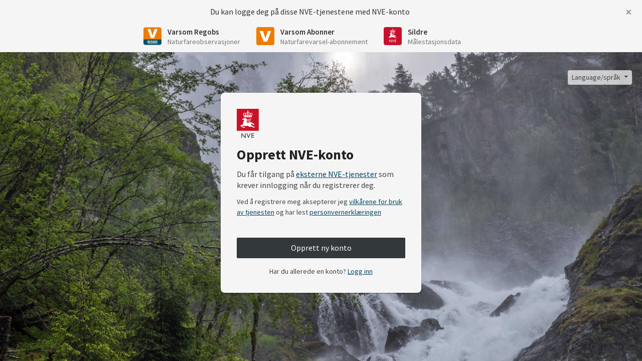

--- FILE ---
content_type: text/html; charset=utf-8
request_url: https://test-konto.nve.no/
body_size: 8062
content:

<!DOCTYPE html>
<html class="normal">
<head>
	<meta charset="utf-8" />
	<meta name="viewport" content="width=device-width, initial-scale=1.0" />
	<meta name="msapplication-TileColor" content="#da532c">
	<meta name="theme-color" content="#ffffff">
	<link rel="apple-touch-icon" sizes="180x180" href="/apple-touch-icon.png">
	<link rel="icon" type="image/png" sizes="32x32" href="/favicon-32x32.png">
	<link rel="icon" type="image/png" sizes="16x16" href="/favicon-16x16.png">
	<link rel="manifest" href="/site.webmanifest">
	<link rel="mask-icon" href="/safari-pinned-tab.svg" color="#5bbad5">
	<link rel="stylesheet" href="https://fonts.googleapis.com/css?family=Source Sans Pro:400,600,700">
	<link rel="stylesheet" href="/lib/bootstrap/css/bootstrap.min.css?v=YLGeXaapI0_5IgZopewRJcFXomhRMlYYjugPLSyNjTY" />
	<link rel="stylesheet" href="/lib/intl-tel-input/css/intlTelInput.min.css?v=xpVuhxDPR39wFEQDha4W7kuMx-z9Av3dTS8MbH_RWEU">
	<link rel="stylesheet" href="/css/all.css?v=vxCVpspCXPrTCC83AtaDC7YVIfeKT9eBFvVwNxhT2Ng" />
	<title>Opprett NVE-konto</title>
	
	<style>
		:root {
			--varsom-grey: #767676;
			--varsom-black-1: #222222;
			--varsom-black-2: #333333;
			--varsom-black-ish: #444444;
			--varsom-bakground-color-grey: #F5F5F5;
			--varsom-banner-color: var(--varsom-bakground-color-grey);
		}
		.body-content {
			height: 100%;
			width: 100%;
		}

        .landing-page .terms-text {
            margin-bottom: 40px;
        }

        .last-info {
            margin-bottom: 0px;
        }

		.align-text-center {
			text-align: center;
		}

		.alert.alert-warning {
			background-color: var(--varsom-banner-color);
			color: var(--varsom-black-2);
			border: none;
			border-radius: unset;
			z-index: 1;
			width: 100%;
		}

			.alert.alert-warning strong {
				color: var(--varsom-black-1);
			}

		.alert-warning-heading {
			font-size: 16px;
		}

		.small-device-alert-warning-heading {
			font-weight: 600;
			text-align: center;
		}

			.small-device-alert-warning-heading a {
				text-decoration: underline;
				color: var(--varsom-black-ish);
			}

		.service-row {
			display: flex;
			justify-content: center;
			flex-wrap: wrap;
		}

		.service {
			margin-top: 20px;
			display: flex;
		}

		.service-info {
			display: flex;
			flex-direction: column;
			margin-left: 12px;
			margin-right: 32px;
		}

			.service-info a {
				text-decoration: none !important;
				color: var(--varsom-black-2);
				line-height: 1.2;
			}

		.service-name {
			font-size: 15px;
			font-weight: 600;
		}

		.service-desc {
			font-size: 14px;
			color: var(--varsom-grey);
		}

		@media (max-width: 700px) {
			.hide-on-phone {
				display:none !important;
			}
		}
	</style>

</head>
<body class="bg-image">

	<div class=" body-content varsom-api-content">
		

<div id="varsom-regobs-banner" class="alert alert-warning alert-dismissible" role="alert" style="display:none">
	<div class="d-md-none d-lg-none d-xl-none small-device-alert-warning-heading">
		<a href="/Information#about">Se hvor du kan logge inn med NVE-konto</a>
	</div>
	<div class="row hide-on-phone">
		<div class="col">
			<div class="align-text-center">
				<div class="alert-warning-heading">
					<span>Du kan logge deg på disse NVE-tjenestene med NVE-konto</span>
				</div>
			</div>
		</div>
	</div>
	<div class="service-row hide-on-phone">
		<div class="service">
			<a href="https://www.regobs.no" target="_blank"><img src="/images/Varsom_Regobs.png" width="36" height="36" alt="NVE-logo" aria-hidden="true" /></a>
			<div class="service-info">
				<a href="https://www.regobs.no" target="_blank"><span class="service-name">Varsom Regobs</span></a>
				<a href="https://www.regobs.no" target="_blank">
					<span class="service-desc">Naturfareobservasjoner</span>
				</a>
			</div>
		</div>
		<div class="service">
			<a href="https://abonner.varsom.no" target="_blank"><img src="/images/NO-Platform-Varsom.png" width="36" height="36" alt="NVE-logo" aria-hidden="true" /></a>
			<div class="service-info">
				<a href="https://abonner.varsom.no" target="_blank"><span class="service-name">Varsom Abonner</span></a>
				<a href="https://abonner.varsom.no" target="_blank"><span class="service-desc">Naturfarevarsel-abonnement</span></a>
			</div>
		</div>
		<div class="service">
			<a href="https://sildre.nve.no" target="_blank"><img src="/images/NVE_logo_v2.png" width="36" height="36" alt="NVE-logo" aria-hidden="true" /></a>
			<div class="service-info">
				<a href="https://sildre.nve.no" target="_blank"><span class="service-name">Sildre</span></a>
				<a href="https://sildre.nve.no" target="_blank"><span class="service-desc">Målestasjonsdata</span></a>
			</div>
		</div>

	</div>
	<button id="btn-close-banner" type="button" class="close" data-dismiss="alert" aria-label="Close">
		<span aria-hidden="true" style="color: #444444">&times;</span>
	</button>
</div>

<div class="landing-page main-content d-flex flex-column h-100">
    

<div>
    <form id="selectLanguageForm" method="post" class="form-horizontal" role="form" action="/Culture/SelectCulture?returnUrl=~%2F">
        <input id="culture" type="hidden" name="culture">
        <div class="dropdown language-select">
            <button class="btn btn-sm dropdown-toggle" type="button" id="languageMenuButton" data-toggle="dropdown" aria-haspopup="true" aria-expanded="false">
                Language/språk
            </button>
            <div class="dropdown-menu" aria-labelledby="languageMenuButton">
                <a class="dropdown-item" href="#" data-value="nb-NO">Norsk Bokmål</a>
                <a class="dropdown-item" href="#" data-value="en">English</a>
            </div>
        </div>
    <input name="__RequestVerificationToken" type="hidden" value="CfDJ8LP7KRg91fZAlLeevu9-2WIARG-ajI5SvTc7t6jL-lHLzz3Hihv9I1vffL-s4GUQsukyLAN0q8GEMEeL08FlW3mdrOJzDNsoscp6X2yY3b6hggm5G4-xI1PZzzlV1maiyaX7YT1NtG3Z7a3YAa5LqOA" /></form>
</div>
    <div class="panel-container d-flex flex-grow-1">
        <div class="panel panel-default shadow-box align-self-center">
            <div class="panel-body">
                <p class="d-flex align-items-start margin-bottom logos-row">
                    <img src="/images/NVE_logo.png" width="44" alt="NVE-logo" aria-hidden="true" />
                </p>
                <h1>Opprett NVE-konto</h1>
                <h6 class="subheader">Du får tilgang på <a target="_blank" href="/Information#about">eksterne NVE-tjenester</a> som krever innlogging når du registrerer deg.</h6>
                <p class="small-2 terms-text">
                    Ved å registrere meg aksepterer jeg <a target="_blank" href="/Information#terms">vilkårene for bruk av tjenesten</a>
                    og har lest <a target="_blank" href="/Information#privacy">personvernerklæringen</a>
                </p>
                <p class="text-center margin-top margin-bottom">
                    <a class="btn btn-nve-primary btn-block" href="/User/SignUp">Opprett ny konto</a>
                </p>
                <p class="text-center small-2 last-info">Har du allerede en konto? <a href="/User">Logg inn</a></p>
            </div>
        </div>
    </div>
</div>

	</div>
	<script>
        window.currentLang = `nb-NO`;
	</script>
	<script src="/lib/jquery/jquery.js?v=WpOohJOqMqqyKL9FccASB9O0KwACQJpFTUBLTYOVvVU"></script>
	<script src="/lib/bootstrap/js/bootstrap.bundle.min.js?v=fzFFyH01cBVPYzl16KT40wqjhgPtq6FFUB6ckN2-GGw"></script>

	
    <script src="/js/languagedropdownmenu.js?v=_qMc0ylDPNm7hditoMvYf8ng0l4sCpibyAd3zsXZZdI"></script>
	<script type="text/javascript">
		const bannerId = 'varsom-regobs-banner';
		const localStorageBannerClosedKey = 'varsom-banner-closed';
		const displayBanner = localStorage.getItem(localStorageBannerClosedKey) == null;
		const banner = $(`#${bannerId}`);
		if (displayBanner) {
			banner.show();
			$('#btn-close-banner').on('click', () => {
				banner.hide();
				localStorage.setItem(localStorageBannerClosedKey, 'true');
			});
		}
	</script>

</body>
</html>


--- FILE ---
content_type: text/css
request_url: https://test-konto.nve.no/css/all.css?v=vxCVpspCXPrTCC83AtaDC7YVIfeKT9eBFvVwNxhT2Ng
body_size: 10272
content:
.buttons,.error.pageLevel,body,h1,h2,h3,h4,h5{text-align:left}h2,h3{line-height:30px;font-style:normal}html{background:0 0}body{font-family:Source Sans Pro,Segoe UI,SegoeUI,"Helvetica Neue",Helvetica,Arial,sans-serif;color:#444;line-height:1.4}body,html{height:100%;width:100%;min-width:300px}hr{background-color:#E0E0E0}.main-row{padding-bottom:60px}h1,h2,h3,h4,h5{color:#222}h2,h3,h4,h5{margin-bottom:4px}h1{margin-top:10px;margin-bottom:10px;font-weight:700;font-size:28px;line-height:35px}.consent-label,.dropdown-item.active,.label,.nav-pills .nav-link.active,h2,h3,label{font-weight:600}h2{font-size:24px}h3{font-size:20px}.subheader{margin-top:4px;margin-bottom:12px;font-size:16px;line-height:140%}.small-2{font-size:14px;line-height:21px}a{color:#044962}:focus,a:focus{outline:0}input[type=email]:focus,input[type=password]:focus,input[type=text]:focus,select:focus{border:1px solid rgba(41,110,198,.5)}.bg-image-brand{position:fixed;top:0;height:100%;width:100%;left:0;right:0;bottom:0;-o-object-fit:cover;object-fit:cover;z-index:-1}.logos-row img{margin-right:16px}.varsom-api-content{display:-webkit-box;display:-ms-flexbox;display:flex;-webkit-box-orient:vertical;-webkit-box-direction:normal;-ms-flex-direction:column;flex-direction:column}.language-select{text-align:right;padding:20px}.language-select .dropdown-toggle{background:rgba(255,255,255,.7);border-radius:4px;color:#444;border:none}.show-hide-password-button{position:absolute;right:1px;bottom:0;z-index:1;display:-webkit-box;display:-ms-flexbox;display:flex;-webkit-box-align:center;-ms-flex-align:center;align-items:center;border:none;color:#444;-webkit-box-shadow:none;box-shadow:none;height:44px!important}.show-hide-password-button:focus{-webkit-box-shadow:none;box-shadow:none}.show-hide-password-button i{width:25px;height:25px;background-repeat:no-repeat;background-size:100% 100%;margin-right:2px;opacity:.7;background-image:url([data-uri])}.show-hide-password-button span{width:25px;font-size:12px}.show-hide-password-button .show-password-text{display:none}.show-hide-password-button .hide-password-text,.show-hide-password-button.password-hidden .show-password-text{display:inline}.show-hide-password-button.password-hidden .hide-password-text{display:none}.show-hide-password-button.password-hidden i{background-image:url([data-uri])}.blurred{-webkit-filter:blur(4px);filter:blur(4px)}.blur,.unblur{-webkit-animation:blur 1s linear forwards;animation:blur 1s linear forwards}.unblur{animation-direction:reverse}@-webkit-keyframes blur{from{-webkit-filter:blur(0);filter:blur(0)}to{-webkit-filter:blur(4px);filter:blur(4px)}}@keyframes blur{from{-webkit-filter:blur(0);filter:blur(0)}to{-webkit-filter:blur(4px);filter:blur(4px)}}.shadow-box{background-color:#F5F5F5;padding:16px;margin-left:calc(16px * -1);margin-right:calc(16px * -1);margin-top:16px;margin-bottom:16px;-webkit-box-shadow:0 2px 2px rgba(0,0,0,.25);box-shadow:0 2px 2px rgba(0,0,0,.25);border-radius:8px}@media (min-width:768px){.shadow-box{padding:calc(16px * 2)}}ul{padding:0}.error.pageLevel{background-color:#FFE6E7;border:none;padding:10px 10px 10px 20px;margin-top:10px}#simplemodal-container .simplemodal-data{padding:5px 8px;overflow:hidden;background-color:#fff;border-radius:4px;font-style:italic}.btn-outline-dark:not(:disabled):not(.disabled).active,.btn-outline-dark:not(:disabled):not(.disabled):active,.show>.btn-outline-dark.dropdown-toggle{color:inherit!important;background-color:#fff!important;border-color:#343a40}.buttons{margin-top:10px}.btn-primary{background-color:#2C4D57;border-color:#2C4D57;color:#fff}.btn-primary:hover,.btn-primary:not(:disabled):not(.disabled).active,.btn-primary:not(:disabled):not(.disabled):active{background-color:#044962;border-color:#044962}#attributeList ul{padding:0}#attributeList ul li{list-style:none;margin:.5rem 0}.label{display:inline-block}.consent-label{float:left;display:inline-block!important;margin:.3rem 0 0 .2rem;font-size:18px;color:#222;line-height:23px}.consent-checkbox{width:20px!important;-webkit-box-shadow:none;box-shadow:none;height:20px;display:inline-block;float:left;clear:left;margin:.5rem}.form-group .iti,p span{display:block}.consent-subtext{font-style:italic;color:grey;padding-left:10px;position:relative;top:4px}.padding{padding:16px}.padding-bottom{padding-bottom:16px}.padding-top{padding-top:16px}.padding-left{padding-left:16px}.padding-right{padding-right:16px}.margin{margin:16px}.margin-bottom{margin-bottom:16px}.margin-top{margin-top:16px}.margin-left{margin-left:16px}.margin-right{margin-right:16px}.verified-text{color:#70B603;text-transform:uppercase;position:absolute;top:13px;right:10px;font-size:14px}.form-group{position:relative}.form-group label{margin-bottom:0}.iti--separate-dial-code .iti__selected-flag{background-color:#fff;border-right:1px solid #d3d3d3}form.readonly .iti--separate-dial-code .iti__selected-flag{background-color:unset}.change-input-link{font-size:14px;padding-left:2px}.page-title h1{font-size:32px;font-weight:700;line-height:40px;margin-bottom:25px}a:not(.btn):not(.nav-link):not(.dropdown-item){text-decoration:underline}.btn{border-radius:2px}.btn-primary{height:44px;line-height:30px}.bg-image{background:url(../images/bg-spring.jpg) center center no-repeat fixed;background-size:cover}.cookie-table{font-size:14px}.label-header{font-size:18px}.navbar{background-color:#C8102E;border-radius:0;color:#fff;padding:0 .5rem}.navbar-nav .nav-link{color:#fff;padding-right:.5rem;padding-left:.5rem;text-decoration:none!important}.nav-pills .nav-link,.nav-pills .nav-link.active{color:#000!important;background-color:inherit!important}.navbar-nav .nav-item{margin-right:40px}.navbar-brand{height:auto;padding-top:0;padding-bottom:0}.navbar-brand img{max-height:60px}.navbar-toggler-icon{content:url(../Icons/Collapse.png);height:auto}.nav-pills .nav-link{padding:0;margin-bottom:6px}.nav-pills .nav-link.active{border-left-color:#C8102E!important;border-left-width:4px!important;border-radius:0!important;border-left:solid;padding-left:10px}.dropdown-item.active{border-left-color:#C8102E!important;border-left-width:4px!important;border-radius:0!important;border-left:solid;background-color:#fff!important}.btn-nve-danger,.btn-nve-primary,.btn-nve-secondary{background-image:none;cursor:pointer;display:inline-block;font-size:1em;font-weight:400;line-height:1.3333333;padding:10px 16px;text-align:center;vertical-align:middle;white-space:nowrap}.bottom-back-nav{height:60px;-webkit-box-pack:center;-ms-flex-pack:center;justify-content:center;background-color:#2C4D57}.btn-nve-primary{background-color:#33383B;border:none;touch-action:manipulation;user-select:none;-moz-user-select:none;-ms-touch-action:manipulation;-ms-user-select:none;-webkit-user-select:none;color:#fff}.btn-nve-primary:hover{background-color:#4C5358;color:#fff}.btn-nve-primary:active{background-color:#33383B;border:none}.btn-nve-primary:focus{-webkit-box-shadow:0 0 0 2px #468EB2;box-shadow:0 0 0 2px #468EB2;outline:0;border:none}.btn-nve-secondary{background-color:#D7DFE3;border:none;border-radius:2px;touch-action:manipulation;user-select:none;-moz-user-select:none;-ms-touch-action:manipulation;-ms-user-select:none;-webkit-user-select:none;color:#33383B}.btn-nve-secondary:hover{background-color:#C1CFD6!important}.btn-nve-secondary:active{background-color:#B4C6CF!important;border:none}.btn-nve-secondary:focus{background-color:#D7DFE3!important;-webkit-box-shadow:0 0 0 2px #468EB2;box-shadow:0 0 0 2px #468EB2;outline:0;border:none}.btn-nve-danger{background-color:#FFE6E6;border:none;border-radius:2px;touch-action:manipulation;user-select:none;-moz-user-select:none;-ms-touch-action:manipulation;-ms-user-select:none;-webkit-user-select:none;color:#C8102E}.btn-nve-danger:hover{background-color:#F5D7D7;color:#C8102E}.btn-nve-danger:active{background-color:#F2CECE!important;border:none}.btn-nve-danger:focus{-webkit-box-shadow:0 0 0 2px #468EB2;box-shadow:0 0 0 2px #468EB2}.buttons a.btn{display:inline}.btn-spinner{margin-bottom:3px}.btn-back-to-application{border-color:#fff;color:#fff}a.btn-back-to-application:hover{background-color:#2C4D57}.btn-link{color:#044962;text-decoration:underline}.icon-create-profile{content:url(../Icons/CreateProfile.png)}.icon-edit-profile{content:url(../Icons/EditProfile.png)}.icon-information{content:url(../Icons/Information.png)}.icon-signout{content:url(../Icons/SignOut.png)}.icon-signin{content:url(../Icons/SignIn.png)}.icon-spacing{margin-bottom:-3px;margin-right:5px}.form-control{height:44px}.form-control:disabled,.form-control[readonly]{color:#949494;background-color:unset}.form-control#Email[readonly]{padding-right:100px;text-overflow:ellipsis}.panel-container .panel-default{width:345px;margin-left:auto!important;margin-right:auto!important;margin-top:0;margin-bottom:0;-webkit-transform:translateY(-70px);transform:translateY(-70px)}@media (min-width:768px){.panel-container .panel-default{width:400px}}@media (min-height:900px){.panel-container .panel-default{-webkit-transform:translateY(-150px);transform:translateY(-150px)}}

--- FILE ---
content_type: application/javascript
request_url: https://test-konto.nve.no/js/languagedropdownmenu.js?v=_qMc0ylDPNm7hditoMvYf8ng0l4sCpibyAd3zsXZZdI
body_size: 5
content:
var languageDropDownMenuModule=function(){function n(){$(".language-select .dropdown-item").on("click",function(n){n.preventDefault(),function(n){$("#culture").val(n),$("#selectLanguageForm").submit()}($(n.target).data("value"))})}$(function(){n()})}();